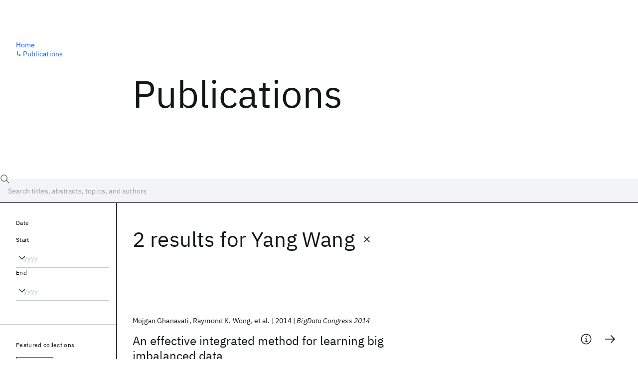

--- FILE ---
content_type: application/javascript; charset=UTF-8
request_url: https://research.ibm.com/_next/static/chunks/7362-746b2a256bbdf20d.js
body_size: 4140
content:
"use strict";(self.webpackChunk_N_E=self.webpackChunk_N_E||[]).push([[7362],{5076:(e,t,r)=>{r.d(t,{A:()=>n});let n=e=>{let{cosCdn:t,cosUrl:r,publicEnv:n,publicUrl:a}=e;return{cosCdn:null==t?void 0:new URL(t),cosUrl:new URL(r),publicEnv:n,publicUrl:new URL(a)}}},15326:(e,t,r)=>{r.d(t,{A:()=>n});let n=(0,r(14232).createContext)(()=>{throw Error("Missing ENV context provider")})},17858:(e,t,r)=>{r.d(t,{A:()=>n});let n=e=>{let t=typeof e;return null!=e&&("object"===t||"function"===t)}},19572:(e,t,r)=>{r.d(t,{A:()=>o});var n=r(97279),a=r.n(n);let o=e=>{let t=new URL(e,"http://a");return a().parse(t.pathname)}},30640:(e,t,r)=>{r.d(t,{A:()=>_});var n=r(37876),a=r(45105),o=r.n(a),i=r(14232),l=r(73406),s=r(15326),c=r(5076),u=r(17858),p=r(39228),d=r(93791),m=r(93208);let g=["development","production"],h=(0,m.A)(e=>g.find(t=>t===e)),x=(0,m.A)(e=>{if(!(0,u.A)(e))return;let{cosCdn:t,cosUrl:r,publicEnv:n,publicUrl:a}=e;if(((0,p.A)(t)||(0,d.A)(t))&&(0,p.A)(r)&&h(n)&&(0,p.A)(a))return{cosCdn:t,cosUrl:r,publicEnv:n,publicUrl:a}});var j=r(99124),A=r(16539),f=r(56557),w=r.n(f),v=r(71576),y=r.n(v);let b=(0,r(50880).A)({name:"NEXT_PUBLIC_ANALYTICS_LOCALE",value:"en-US",parse:e=>{let{value:t}=e;if(t)return t}});var C=r(75255);w().extend(y());let R="None",S=e=>null==e?R:String(e),U=e=>e?(0,C.A)(e):R,E=e=>{let t=e.filter(Boolean);return 0===t.length?R:t.map(e=>(0,C.A)(e)).sort((e,t)=>e.localeCompare(t,b)).join(", ")},L="digitalData",_=e=>{let t=(()=>{let[e,t]=(0,i.useState)(!1),[r,n]=(0,i.useState)(),a=(0,i.useContext)(s.A);try{return a()}catch(e){}if(r)return r;e||(t(!0),(async()=>{try{let e=await fetch("/api/env"),t=await e.json();if(!x(t))throw Error("Invalid env props");let r=(0,c.A)(t);n(r)}catch(e){t(!1)}})())})(),r=(0,j.A)().isoCode;if(!t)return null;let a=(e=>{let{category:t,labs:r=[],pageType:n,publishDate:a,readDuration:o,resources:i=[],searchResultsCount:l,tags:s=[]}=e;return{attribute1:E(s),attribute2:U(t),attribute3:S(o),attribute4:U(n),attribute6:S(l),attribute7:E(i),attribute8:(e=>e?w()(e).utc().format("YYYY-MM-DD"):R)(a),attribute9:E(r),onLoad:[["ibmStats.pageview",[]]],scrollTracker:{mode:"active"},settings:{isSpa:!0,name:"research.ibm.com"}}})(e);if((0,A.A)()){let e=window;e._ibmAnalytics=a,e[L]||(e[L]=(e=>{let{envProps:t,locale:r}=e;return{page:{isDataLayerReady:"production"!==l.A||void 0,pageInfo:{effectiveDate:"1-Dec-2018",expiryDate:"1-Dec-2019",language:r,publishDate:"",publisher:"IBM Corporation",version:"v20",ibm:{contentProducer:"github repo",country:"US",industry:"ZZ",owner:"Kate Blair",siteID:"production"===t.publicEnv?"IBM_RESEARCH":"IBM_RESEARCH_TEST",subject:"",type:""}}},category:{primaryCategory:"PC010"}}})({envProps:t,locale:r}))}return"production"!==l.A?null:(0,n.jsx)(o(),{src:"//1.www.s81c.com/common/stats/ibm-common.js"})}},32782:(e,t,r)=>{r.d(t,{A:()=>n});let n=e=>e.replace(/'/g,"’")},39228:(e,t,r)=>{r.d(t,{A:()=>n});let n=e=>"string"==typeof e},40608:(e,t,r)=>{r.d(t,{A:()=>n});let n=[{dayjsCode:"en",isoCode:"en-US",language:"English",nextCode:"us-en",ogCode:"en_US",region:"United States",rssCode:"en-us"},{dayjsCode:"ja",isoCode:"ja-JP",language:"日本語",nextCode:"jp-ja",ogCode:"ja_JP",region:"日本",rssCode:"ja"}]},52008:(e,t,r)=>{r.d(t,{A:()=>n});let n=(e,t)=>{let{cosCdn:r,cosUrl:n}=t,a=new URL(e,n);return((e,t)=>{let{cosUrl:r}=t;return e.hostname===r.hostname&&e.password===r.password&&e.port===r.port&&[r.protocol,"http:"].includes(e.protocol)&&e.username===r.username})(a,t)&&(r?Object.assign(a,{hostname:r.hostname,password:r.password,port:r.port,protocol:r.protocol,username:r.username}):a.protocol=n.protocol),a}},58086:(e,t,r)=>{r.d(t,{A:()=>a});var n=r(19572);let a=function(e,t){let{publicUrl:r}=t,{noIndex:a,quality:o,width:i=3840}=arguments.length>2&&void 0!==arguments[2]?arguments[2]:{},{ext:l}=(0,n.A)(e),s=new URLSearchParams({url:String(e),w:String(i),q:String(o??(".png"===l?85:75))}).toString();return new URL(`${a?"/api/noindex-image":"/_next/image"}?${s}`,r)}},63901:(e,t,r)=>{r.d(t,{A:()=>a});var n=r(52008);let a=(e,t)=>{let{publicUrl:r}=t,a=new URL(e,r);return(0,n.A)(a,t)}},63952:(e,t,r)=>{r.d(t,{A:()=>a});var n=r(19572);let a=e=>{let{ext:t}=(0,n.A)(e);return".svg"!==t}},73406:(e,t,r)=>{r.d(t,{A:()=>o});var n=r(50880);let a=["development","production","test"],o=(0,n.A)({name:"NODE_ENV",value:"production",parse:e=>(e=>{let{members:t,name:r,value:n}=e;if(!n)return;let a=t.find(e=>e===n);if(void 0===a)throw Error(`Invalid value "${n}" in ENV variable "${r}"`);return a})({...e,members:a})})},75255:(e,t,r)=>{r.d(t,{A:()=>a});let n=["&","<",">",'"',"'"],a=function(e){let{chars:t=[...n]}=arguments.length>1&&void 0!==arguments[1]?arguments[1]:{};return e.replace(RegExp(`[${t.join("")}]`,"g"),e=>{switch(e){case"&":return"&amp;";case"<":return"&lt;";case">":return"&gt;";case'"':return"&quot;";case"'":return"&#039;";default:throw Error("Didn't expect to get here")}})}},93208:(e,t,r)=>{r.d(t,{A:()=>n});let n=e=>t=>null!=e(t)},93791:(e,t,r)=>{r.d(t,{A:()=>n});let n=e=>void 0===e},96265:(e,t,r)=>{r.d(t,{A:()=>E});var n=r(37876),a=r(77328),o=r.n(a),i=r(89099),l=r(14232),s=r(73406),c=r(40608),u=r(15326);let p=e=>{let t=e instanceof URL?e:new URL(e);return 1===Array.from(t.searchParams.keys()).length&&t.searchParams.has("page")?t.toString():((e,t)=>{let r=new URL(t.toString()),n=[];return r.searchParams.forEach((t,r)=>{e.includes(r)||n.push(r)}),n.forEach(e=>r.searchParams.delete(e)),r})([],t).toString()};var d=r(97279),m=r.n(d),g=r(99124),h=r(58086),x=r(63901),j=r(63952);let A=function(e,t){let r=arguments.length>2&&void 0!==arguments[2]?arguments[2]:{};return(0,j.A)(e)?(0,h.A)(e,t,r):(0,x.A)(e,t)};var f=r(32782);let w=e=>{let{image:t}=e,{alternativeText:r,width:a,height:i}=t,s=(0,l.useContext)(u.A)(),{publicUrl:c}=s;if(null!=a&&a<200||null!=i&&i<200)return null;let p=new URL(t.url,c),{ext:d}=m().parse(p.pathname);if(""!==d&&![".jpg",".jpeg",".png",".gif"].includes(d))return null;let g=null==r?r:(0,f.A)(r);if(null==a||null==i)return(0,n.jsxs)(o(),{children:[(0,n.jsx)("meta",{property:"og:image",content:p.toString()}),g&&(0,n.jsx)("meta",{property:"og:image:alt",content:g})]});let h=A(p,s,{width:1200}).href,x=String(1200),j=String(Math.round(i/a*1200));return(0,n.jsxs)(o(),{children:[(0,n.jsx)("meta",{property:"og:image",content:h}),g&&(0,n.jsx)("meta",{property:"og:image:alt",content:g}),(0,n.jsx)("meta",{property:"og:image:width",content:x}),(0,n.jsx)("meta",{property:"og:image:height",content:j})]})},v=e=>{let{alternateLocales:t,description:r,image:a,seo:s,title:p,ogType:d}=e,{publicUrl:m}=(0,l.useContext)(u.A)(),h=(0,g.A)().ogCode,x=new URL((0,i.useRouter)().asPath,m).href,j=s?.social.find(e=>"Facebook"===e.socialNetwork),A=j?.title||s?.title||p,v=j?.description||s?.description||r,y=j?.image??s?.image??a;return(0,n.jsxs)(n.Fragment,{children:[(0,n.jsxs)(o(),{children:[(0,n.jsx)("meta",{property:"og:title",content:(0,f.A)(A)}),(0,n.jsx)("meta",{property:"og:type",content:d}),(0,n.jsx)("meta",{property:"og:url",content:x}),(0,n.jsx)("meta",{property:"og:site_name",content:"IBM Research"}),(0,n.jsx)("meta",{property:"og:locale",content:h}),c.A.filter(e=>t.includes(e.isoCode)).map(e=>{let{ogCode:t}=e;return(0,n.jsx)("meta",{property:"og:locale:alternate",content:t},t)}),(0,n.jsx)("meta",{property:"og:description",content:(0,f.A)(v)})]}),y&&(0,n.jsx)(w,{image:y})]})};var y=r(75255);let b=(e,t)=>{switch(typeof t){case"object":if(null===t)return;return t;case"string":return(0,y.A)(t,{chars:["<",">"]});default:return t}},C=e=>{let{schema:t}=e,{publicUrl:r}=(0,l.useContext)(u.A)(),a=new URL((0,i.useRouter)().asPath,r).href;if(null==t)return null;let s=JSON.stringify({...t,"@context":"https://schema.org",url:a,mainEntityOfPage:{"@type":"WebPage","@id":"https://research.ibm.com/"}},b);return(0,n.jsx)(o(),{children:(0,n.jsx)("script",{dangerouslySetInnerHTML:{__html:s},type:"application/ld+json"})})},R=e=>{let{image:t}=e,{alternativeText:r,width:a,height:i}=t,s=(0,l.useContext)(u.A)(),{publicUrl:c}=s;if(null!=a&&a<300||null!=i&&i<157)return null;let p=new URL(t.url,c),{ext:d}=m().parse(p.pathname);if(""!==d&&![".jpg",".jpeg",".png",".gif",".webp"].includes(d))return null;let g=null==a||null==i?p.toString():A(p,s,{width:1200}).href,h=null==r?r:(0,f.A)(r.slice(0,420));return(0,n.jsxs)(o(),{children:[(0,n.jsx)("meta",{name:"twitter:image",content:g}),h&&(0,n.jsx)("meta",{name:"twitter:image:alt",content:h})]})},S=e=>{let{description:t,image:r,seo:a,title:i}=e,l=a?.social.find(e=>"Twitter"===e.socialNetwork),s=l?.title||a?.title||i,c=l?.description||a?.description||t,u=l?.image??a?.image??r;return(0,n.jsxs)(n.Fragment,{children:[(0,n.jsxs)(o(),{children:[(0,n.jsx)("meta",{name:"twitter:card",content:u?"summary_large_image":"summary"}),(0,n.jsx)("meta",{name:"twitter:creator",content:"@IBMResearch"}),(0,n.jsx)("meta",{name:"twitter:site",content:"@IBMResearch"}),(0,n.jsx)("meta",{name:"twitter:title",content:(0,f.A)(s)}),(0,n.jsx)("meta",{name:"twitter:description",content:(0,f.A)(c)})]}),u&&(0,n.jsx)(R,{image:u})]})},U="IBM Research",E=e=>{let t=(e=>{let{alternateLocales:t=[],description:r="At IBM Research, we’re inventing what’s next in AI, quantum computing, and hybrid cloud to shape the world ahead.",...n}=e;return{...n,alternateLocales:t,description:r}})(e),{alternateLocales:r,description:a,seo:d}=t,m=d?.description||a,g=(e=>{let{seo:t,title:r}=e,n=t?.title||r;return n===U?U:`${n} - ${U}`})(t),h=d?.robots||"index,follow",x=(()=>{let e=(0,l.useContext)(u.A);try{return e()}catch(e){}})(),j=x?.publicUrl,{asPath:A,defaultLocale:w}=(0,i.useRouter)(),y=((e,t,r)=>{let n=r?.canonicalUrl;return n?p(n):t?p(new URL(e,t.publicUrl)):void 0})(A,x,d);return(0,n.jsxs)(n.Fragment,{children:[(0,n.jsxs)(o(),{children:[(0,n.jsx)("title",{children:(0,f.A)(g)}),(0,n.jsx)("meta",{name:"description",content:(0,f.A)(m)}),(0,n.jsx)("meta",{name:"robots",content:(0,f.A)(h)}),(0,n.jsx)("meta",{name:"viewport",content:"width=device-width,initial-scale=1"}),y&&(0,n.jsx)("link",{rel:"canonical",href:y}),(0,n.jsx)("link",{rel:"icon",href:"//www.ibm.com/favicon.ico"}),(0,n.jsx)("link",{rel:"alternate",type:"application/rss+xml",href:"/rss"}),null!=j&&c.A.filter(e=>r.includes(e.isoCode)).map(e=>{let{isoCode:t,nextCode:r}=e,a=new URL((e=>{let{defaultLocale:t,path:r,locale:n}=e;if(null==t)throw Error("Missing default locale");if(null==n)throw Error("Missing locale");if(!r.startsWith("/"))throw Error("Invalid href");return n===t?r:`/${n}${"/"===r?"":r}`})({defaultLocale:w,path:A,locale:r}),j).href;return(0,n.jsx)("link",{rel:"alternate",hrefLang:t,href:a},t)}),(0,n.jsx)("meta",{name:"dcterms.date",content:"2021-02-09"}),(0,n.jsx)("meta",{name:"dcterms.rights",content:"\xa9 Copyright IBM Corp. 2021"}),(0,n.jsx)("meta",{name:"geo.country",content:"US"}),"production"===s.A&&(0,n.jsx)("meta",{name:"google-site-verification",content:"O1nsbg1J1iAeYJK6HneffI0_RiLebmSPxfs5ESYNnwI"})]}),x&&(0,n.jsxs)(n.Fragment,{children:[(0,n.jsx)(C,{...t}),(0,n.jsx)(v,{...t}),(0,n.jsx)(S,{...t})]})]})}},99124:(e,t,r)=>{r.d(t,{A:()=>o});var n=r(87048),a=r(40608);let o=()=>(e=>{let t=a.A.find(t=>t.nextCode===e);if(null==t)throw Error("Unknown locale");return t})((0,n.Ym)())}}]);